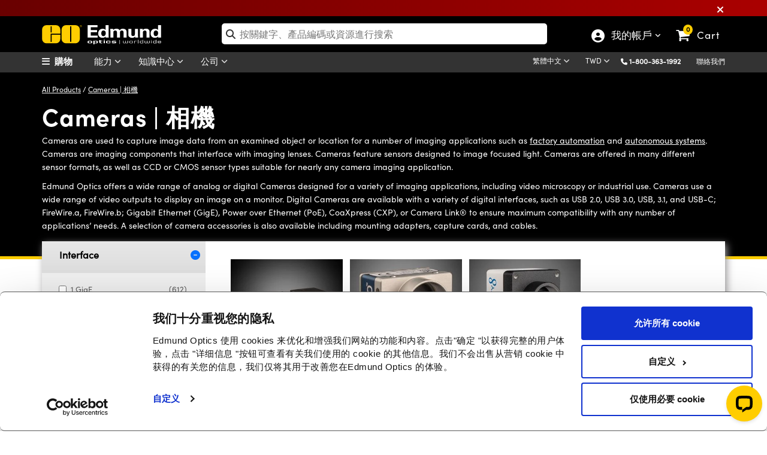

--- FILE ---
content_type: text/html; charset=utf-8
request_url: https://www.edmundoptics.com.tw/Catalog/Category/_FacetedNavigation?categoryID=1012&schemaId=4826&FacetedQuery=&FullTextQuery=&_=1768786712582
body_size: 3612
content:


<div id="SelectedFacets" style="display:none">
    <span class="filterby">Filter by:</span>
    <hr style="margin-top:10px !Important" />
    <span id="SelectedFacetList"></span>
    <div style="text-align: right; margin-bottom: 10px;">
        <button class="btn btn-link" onclick="ClearAllFacetsBtn()">
            Clear All
        </button>
    </div>
    <div style="text-align:right; margin-bottom:10px;">  
        <button class="btn btn-link seeall-btn-cf" id="btn-close" data-bs-dismiss="modal">
            查看所有結果
        </button>
    </div>
</div>
<div id="FacetNavigation">
    <div id="FacetNavigationContainer">

<div class="specification-type">
    <div class="left-nav-header specification-facet-header">
        <div class="circle"><i class="fa fa-minus-circle" aria-hidden="true"></i></div>
        <span class="facet-header" data-facetheader="28492">Interface</span>
    </div>
    <div class="specification-data-values">
        <div class="partialFacetContents" data-specificationTypeId="28492" data-specificationtypecodename="Interface" data-dataType="text" data-decimalPlaces="2" data-FacetStyle="standard" data-categoryID="0" data-parserTypeID="1">
                    <div class="row facet-row">
                        <label>
                            <input type="checkbox" name="28492" value="28492_s:1&#x2B;GigE" data-selected-value="Interface 1 GigE" onclick="javascript:ShowLoadingModal(); ReloadEverything(); trackEvent('Faceted Search', 'Facet Checkbox', '28492')" />
                            1 GigE

                            <span class="facet-qty-val">(612)</span>
                        </label>
                    </div>
                    <div class="row facet-row">
                        <label>
                            <input type="checkbox" name="28492" value="28492_s:USB&#x2B;3.0" data-selected-value="Interface USB 3.0" onclick="javascript:ShowLoadingModal(); ReloadEverything(); trackEvent('Faceted Search', 'Facet Checkbox', '28492')" />
                            USB 3.0

                            <span class="facet-qty-val">(519)</span>
                        </label>
                    </div>
                    <div class="row facet-row">
                        <label>
                            <input type="checkbox" name="28492" value="28492_s:USB&#x2B;3.1" data-selected-value="Interface USB 3.1" onclick="javascript:ShowLoadingModal(); ReloadEverything(); trackEvent('Faceted Search', 'Facet Checkbox', '28492')" />
                            USB 3.1

                            <span class="facet-qty-val">(225)</span>
                        </label>
                    </div>
                    <div class="row facet-row">
                        <label>
                            <input type="checkbox" name="28492" value="28492_s:5&#x2B;GigE" data-selected-value="Interface 5 GigE" onclick="javascript:ShowLoadingModal(); ReloadEverything(); trackEvent('Faceted Search', 'Facet Checkbox', '28492')" />
                            5 GigE

                            <span class="facet-qty-val">(119)</span>
                        </label>
                    </div>
                    <div class="row facet-row">
                        <label>
                            <input type="checkbox" name="28492" value="28492_s:10&#x2B;GigE" data-selected-value="Interface 10 GigE" onclick="javascript:ShowLoadingModal(); ReloadEverything(); trackEvent('Faceted Search', 'Facet Checkbox', '28492')" />
                            10 GigE

                            <span class="facet-qty-val">(57)</span>
                        </label>
                    </div>

                <div class="view-all-link">
                    <button type="button" class="view-link" name="ViewAll" onclick="ViewAllModalPromptBtn(28492, 'text', 2, 'Interface')">
                        查看所有
                    </button>
                </div>
        </div>
    </div>
</div>

<div class="specification-type">
    <div class="left-nav-header specification-facet-header">
        <div class="circle"><i class="fa fa-minus-circle" aria-hidden="true"></i></div>
        <span class="facet-header" data-facetheader="27915">Mount</span>
    </div>
    <div class="specification-data-values">
        <div class="partialFacetContents" data-specificationTypeId="27915" data-specificationtypecodename="Mount" data-dataType="text" data-decimalPlaces="2" data-FacetStyle="standard" data-categoryID="0" data-parserTypeID="1">
                    <div class="row facet-row">
                        <label>
                            <input type="checkbox" name="27915" value="27915_s:C-Mount" data-selected-value="Mount C-Mount" onclick="javascript:ShowLoadingModal(); ReloadEverything(); trackEvent('Faceted Search', 'Facet Checkbox', '27915')" />
                            C-Mount

                            <span class="facet-qty-val">(1241)</span>
                        </label>
                    </div>
                    <div class="row facet-row">
                        <label>
                            <input type="checkbox" name="27915" value="27915_s:S-Mount" data-selected-value="Mount S-Mount" onclick="javascript:ShowLoadingModal(); ReloadEverything(); trackEvent('Faceted Search', 'Facet Checkbox', '27915')" />
                            S-Mount

                            <span class="facet-qty-val">(167)</span>
                        </label>
                    </div>
                    <div class="row facet-row">
                        <label>
                            <input type="checkbox" name="27915" value="27915_s:CS-Mount" data-selected-value="Mount CS-Mount" onclick="javascript:ShowLoadingModal(); ReloadEverything(); trackEvent('Faceted Search', 'Facet Checkbox', '27915')" />
                            CS-Mount

                            <span class="facet-qty-val">(147)</span>
                        </label>
                    </div>
                    <div class="row facet-row">
                        <label>
                            <input type="checkbox" name="27915" value="27915_s:No&#x2B;Lens&#x2B;Mount" data-selected-value="Mount No Lens Mount" onclick="javascript:ShowLoadingModal(); ReloadEverything(); trackEvent('Faceted Search', 'Facet Checkbox', '27915')" />
                            No Lens Mount

                            <span class="facet-qty-val">(36)</span>
                        </label>
                    </div>
                    <div class="row facet-row">
                        <label>
                            <input type="checkbox" name="27915" value="27915_s:NF-Mount" data-selected-value="Mount NF-Mount" onclick="javascript:ShowLoadingModal(); ReloadEverything(); trackEvent('Faceted Search', 'Facet Checkbox', '27915')" />
                            NF-Mount

                            <span class="facet-qty-val">(28)</span>
                        </label>
                    </div>

                <div class="view-all-link">
                    <button type="button" class="view-link" name="ViewAll" onclick="ViewAllModalPromptBtn(27915, 'text', 2, 'Mount')">
                        查看所有
                    </button>
                </div>
        </div>
    </div>
</div>

<div class="specification-type">
    <div class="left-nav-header specification-facet-header">
        <div class="circle"><i class="fa fa-minus-circle" aria-hidden="true"></i></div>
        <span class="facet-header" data-facetheader="397021">Spectrum</span>
    </div>
    <div class="specification-data-values">
        <div class="partialFacetContents" data-specificationTypeId="397021" data-specificationtypecodename="Spectrum" data-dataType="text" data-decimalPlaces="2" data-FacetStyle="standard" data-categoryID="0" data-parserTypeID="1">
                    <div class="row facet-row">
                        <label>
                            <input type="checkbox" name="397021" value="397021_s:Color" data-selected-value="Spectrum Color" onclick="javascript:ShowLoadingModal(); ReloadEverything(); trackEvent('Faceted Search', 'Facet Checkbox', '397021')" />
                            Color

                            <span class="facet-qty-val">(776)</span>
                        </label>
                    </div>
                    <div class="row facet-row">
                        <label>
                            <input type="checkbox" name="397021" value="397021_s:Monochrome" data-selected-value="Spectrum Monochrome" onclick="javascript:ShowLoadingModal(); ReloadEverything(); trackEvent('Faceted Search', 'Facet Checkbox', '397021')" />
                            Monochrome

                            <span class="facet-qty-val">(758)</span>
                        </label>
                    </div>
                    <div class="row facet-row">
                        <label>
                            <input type="checkbox" name="397021" value="397021_s:NIR" data-selected-value="Spectrum NIR" onclick="javascript:ShowLoadingModal(); ReloadEverything(); trackEvent('Faceted Search', 'Facet Checkbox', '397021')" />
                            NIR

                            <span class="facet-qty-val">(32)</span>
                        </label>
                    </div>
                    <div class="row facet-row">
                        <label>
                            <input type="checkbox" name="397021" value="397021_s:Monochrome&#x2B;(Polarized)" data-selected-value="Spectrum Monochrome (Polarized)" onclick="javascript:ShowLoadingModal(); ReloadEverything(); trackEvent('Faceted Search', 'Facet Checkbox', '397021')" />
                            Monochrome (Polarized)

                            <span class="facet-qty-val">(16)</span>
                        </label>
                    </div>
                    <div class="row facet-row">
                        <label>
                            <input type="checkbox" name="397021" value="397021_s:UV" data-selected-value="Spectrum UV" onclick="javascript:ShowLoadingModal(); ReloadEverything(); trackEvent('Faceted Search', 'Facet Checkbox', '397021')" />
                            UV

                            <span class="facet-qty-val">(11)</span>
                        </label>
                    </div>

                <div class="view-all-link">
                    <button type="button" class="view-link" name="ViewAll" onclick="ViewAllModalPromptBtn(397021, 'text', 2, 'Spectrum')">
                        查看所有
                    </button>
                </div>
        </div>
    </div>
</div>

<div class="specification-type">
    <div class="left-nav-header specification-facet-header">
        <div class="circle"><i class="fa fa-minus-circle" aria-hidden="true"></i></div>
        <span class="facet-header" data-facetheader="28620">Sensor Format</span>
    </div>
    <div class="specification-data-values">
        <div class="partialFacetContents" data-specificationTypeId="28620" data-specificationtypecodename="Sensor Format" data-dataType="text" data-decimalPlaces="2" data-FacetStyle="standard" data-categoryID="0" data-parserTypeID="1">
                    <div class="row facet-row">
                        <label>
                            <input type="checkbox" name="28620" value="28620_s:1%2f1.8%22" data-selected-value="Sensor Format 1/1.8&quot;" onclick="javascript:ShowLoadingModal(); ReloadEverything(); trackEvent('Faceted Search', 'Facet Checkbox', '28620')" />
                            1/1.8"

                            <span class="facet-qty-val">(288)</span>
                        </label>
                    </div>
                    <div class="row facet-row">
                        <label>
                            <input type="checkbox" name="28620" value="28620_s:2%2f3%22" data-selected-value="Sensor Format 2/3&quot;" onclick="javascript:ShowLoadingModal(); ReloadEverything(); trackEvent('Faceted Search', 'Facet Checkbox', '28620')" />
                            2/3"

                            <span class="facet-qty-val">(260)</span>
                        </label>
                    </div>
                    <div class="row facet-row">
                        <label>
                            <input type="checkbox" name="28620" value="28620_s:1.1%22" data-selected-value="Sensor Format 1.1&quot;" onclick="javascript:ShowLoadingModal(); ReloadEverything(); trackEvent('Faceted Search', 'Facet Checkbox', '28620')" />
                            1.1"

                            <span class="facet-qty-val">(213)</span>
                        </label>
                    </div>
                    <div class="row facet-row">
                        <label>
                            <input type="checkbox" name="28620" value="28620_s:1%22" data-selected-value="Sensor Format 1&quot;" onclick="javascript:ShowLoadingModal(); ReloadEverything(); trackEvent('Faceted Search', 'Facet Checkbox', '28620')" />
                            1"

                            <span class="facet-qty-val">(145)</span>
                        </label>
                    </div>
                    <div class="row facet-row">
                        <label>
                            <input type="checkbox" name="28620" value="28620_s:1%2f2.9%22" data-selected-value="Sensor Format 1/2.9&quot;" onclick="javascript:ShowLoadingModal(); ReloadEverything(); trackEvent('Faceted Search', 'Facet Checkbox', '28620')" />
                            1/2.9"

                            <span class="facet-qty-val">(125)</span>
                        </label>
                    </div>

                <div class="view-all-link">
                    <button type="button" class="view-link" name="ViewAll" onclick="ViewAllModalPromptBtn(28620, 'text', 2, 'Sensor&#x2B;Format')">
                        查看所有
                    </button>
                </div>
        </div>
    </div>
</div>


<div class="specification-type">
    <div class="left-nav-header specification-facet-header">
        <div class="circle"><i class="fa fa-minus-circle" aria-hidden="true"></i></div>
        <span class="facet-header" data-facetheader="29337">Resolution (Megapixels)</span>
    </div>
    <div class="specification-data-values">
        <div class="partialFacetContents" data-specificationTypeId="29337" data-specificationtypecodename="Resolution (Megapixels)" data-dataType="number" data-decimalPlaces="2" data-FacetStyle="slider" data-categoryID="0" data-parserTypeID="2">
            <form class="facet-range-form">
                <div class="alert alert-warning invalid-range" style="display:none">
                    The value you entered is not numeric.
                </div>
                <div class="facet-slider" data-specificationtypeid="29337" data-specificationtypecodename="Resolution (Megapixels)" data-minvalue="0.3" data-maxvalue="67.1">
                    <div class="range-values" style="margin-top: 5px;">
                        <input id="slider-snap-value-lower-29337" type="number" step="0.001" class="slider-snap-value-lower" value="0.3" style="width:70px; padding-left:5px; font-weight:normal; margin-right:10px" onchange="trackEvent('Faceted Search', 'Facet Slider Manual Value', 29337);">
                        to
                        <input id="slider-snap-value-upper-29337" type="number" step="0.001" class="slider-snap-value-upper" value="67.1" style="width:70px; padding-left:5px; font-weight:normal; margin-left:10px" onchange="trackEvent('Faceted Search', 'Facet Slider Manual Value', 29337);">
                    </div>
                    <div class="slider-none-found" style="display:none">
                        未找到相關資料: <span class="slider-view-all">檢視全部選項</span>
                    </div>

                    <div id="slider-handles-29337" class="range-slider" style="width: 87%; margin-left: 17px; margin-top: 20px;"></div>

                    <button class="btn-large view-link slider-apply" type="submit">Apply</button>
                </div>
            </form>
        </div>
    </div>
</div>

<div class="specification-type">
    <div class="left-nav-header specification-facet-header">
        <div class="circle"><i class="fa fa-minus-circle" aria-hidden="true"></i></div>
        <span class="facet-header" data-facetheader="27746">Frame Rate (fps)</span>
    </div>
    <div class="specification-data-values">
        <div class="partialFacetContents" data-specificationTypeId="27746" data-specificationtypecodename="Frame Rate (fps)" data-dataType="number" data-decimalPlaces="2" data-FacetStyle="slider" data-categoryID="0" data-parserTypeID="2">
            <form class="facet-range-form">
                <div class="alert alert-warning invalid-range" style="display:none">
                    The value you entered is not numeric.
                </div>
                <div class="facet-slider" data-specificationtypeid="27746" data-specificationtypecodename="Frame Rate (fps)" data-minvalue="3.82" data-maxvalue="751.0">
                    <div class="range-values" style="margin-top: 5px;">
                        <input id="slider-snap-value-lower-27746" type="number" step="0.001" class="slider-snap-value-lower" value="3.82" style="width:70px; padding-left:5px; font-weight:normal; margin-right:10px" onchange="trackEvent('Faceted Search', 'Facet Slider Manual Value', 27746);">
                        to
                        <input id="slider-snap-value-upper-27746" type="number" step="0.001" class="slider-snap-value-upper" value="751.0" style="width:70px; padding-left:5px; font-weight:normal; margin-left:10px" onchange="trackEvent('Faceted Search', 'Facet Slider Manual Value', 27746);">
                    </div>
                    <div class="slider-none-found" style="display:none">
                        未找到相關資料: <span class="slider-view-all">檢視全部選項</span>
                    </div>

                    <div id="slider-handles-27746" class="range-slider" style="width: 87%; margin-left: 17px; margin-top: 20px;"></div>

                    <button class="btn-large view-link slider-apply" type="submit">Apply</button>
                </div>
            </form>
        </div>
    </div>
</div>
<div class="specification-type">
    <div class="left-nav-header specification-facet-header">
        <div class="circle"><i class="fa fa-minus-circle" aria-hidden="true"></i></div>
        <span class="facet-header" data-facetheader="28015">Pixel Size, H x V (&mu;m)</span>
    </div>
    <div class="specification-data-values">
        <div class="partialFacetContents" data-specificationTypeId="28015" data-specificationtypecodename="Pixel Size, H x V (&amp;mu;m)" data-dataType="text" data-decimalPlaces="2" data-FacetStyle="standard" data-categoryID="0" data-parserTypeID="5">
                    <div class="row facet-row">
                        <label>
                            <input type="checkbox" name="28015" value="28015_s:2.0&#x2B;-&#x2B;2.9" data-selected-value="Pixel Size, H x V (&amp;mu;m) 2.0 - 2.9" onclick="javascript:ShowLoadingModal(); ReloadEverything(); trackEvent('Faceted Search', 'Facet Checkbox', '28015')" />
                            2.0 - 2.9

                            <span class="facet-qty-val">(647)</span>
                        </label>
                    </div>
                    <div class="row facet-row">
                        <label>
                            <input type="checkbox" name="28015" value="28015_s:3.0&#x2B;-&#x2B;4.4" data-selected-value="Pixel Size, H x V (&amp;mu;m) 3.0 - 4.4" onclick="javascript:ShowLoadingModal(); ReloadEverything(); trackEvent('Faceted Search', 'Facet Checkbox', '28015')" />
                            3.0 - 4.4

                            <span class="facet-qty-val">(549)</span>
                        </label>
                    </div>
                    <div class="row facet-row">
                        <label>
                            <input type="checkbox" name="28015" value="28015_s:4.5&#x2B;-&#x2B;6.0" data-selected-value="Pixel Size, H x V (&amp;mu;m) 4.5 - 6.0" onclick="javascript:ShowLoadingModal(); ReloadEverything(); trackEvent('Faceted Search', 'Facet Checkbox', '28015')" />
                            4.5 - 6.0

                            <span class="facet-qty-val">(269)</span>
                        </label>
                    </div>
                    <div class="row facet-row">
                        <label>
                            <input type="checkbox" name="28015" value="28015_s:%3e&#x2B;6.0" data-selected-value="Pixel Size, H x V (&amp;mu;m) &gt; 6.0" onclick="javascript:ShowLoadingModal(); ReloadEverything(); trackEvent('Faceted Search', 'Facet Checkbox', '28015')" />
                            > 6.0

                            <span class="facet-qty-val">(83)</span>
                        </label>
                    </div>
                    <div class="row facet-row">
                        <label>
                            <input type="checkbox" name="28015" value="28015_s:%3c&#x2B;2.0" data-selected-value="Pixel Size, H x V (&amp;mu;m) &lt; 2.0" onclick="javascript:ShowLoadingModal(); ReloadEverything(); trackEvent('Faceted Search', 'Facet Checkbox', '28015')" />
                            < 2.0

                            <span class="facet-qty-val">(61)</span>
                        </label>
                    </div>

        </div>
    </div>
</div>

<div class="specification-type">
    <div class="left-nav-header specification-facet-header">
        <div class="circle"><i class="fa fa-minus-circle" aria-hidden="true"></i></div>
        <span class="facet-header" data-facetheader="29401">Manufacturer</span>
    </div>
    <div class="specification-data-values">
        <div class="partialFacetContents" data-specificationTypeId="29401" data-specificationtypecodename="Manufacturer" data-dataType="text" data-decimalPlaces="2" data-FacetStyle="standard" data-categoryID="0" data-parserTypeID="1">
                    <div class="row facet-row">
                        <label>
                            <input type="checkbox" name="29401" value="29401_s:Allied&#x2B;Vision" data-selected-value="Manufacturer Allied Vision" onclick="javascript:ShowLoadingModal(); ReloadEverything(); trackEvent('Faceted Search', 'Facet Checkbox', '29401')" />
                            Allied Vision

                            <span class="facet-qty-val">(415)</span>
                        </label>
                    </div>
                    <div class="row facet-row">
                        <label>
                            <input type="checkbox" name="29401" value="29401_s:IDS" data-selected-value="Manufacturer IDS" onclick="javascript:ShowLoadingModal(); ReloadEverything(); trackEvent('Faceted Search', 'Facet Checkbox', '29401')" />
                            IDS

                            <span class="facet-qty-val">(302)</span>
                        </label>
                    </div>
                    <div class="row facet-row">
                        <label>
                            <input type="checkbox" name="29401" value="29401_s:Basler" data-selected-value="Manufacturer Basler" onclick="javascript:ShowLoadingModal(); ReloadEverything(); trackEvent('Faceted Search', 'Facet Checkbox', '29401')" />
                            Basler

                            <span class="facet-qty-val">(255)</span>
                        </label>
                    </div>
                    <div class="row facet-row">
                        <label>
                            <input type="checkbox" name="29401" value="29401_s:Lucid&#x2B;Vision&#x2B;Labs" data-selected-value="Manufacturer Lucid Vision Labs" onclick="javascript:ShowLoadingModal(); ReloadEverything(); trackEvent('Faceted Search', 'Facet Checkbox', '29401')" />
                            Lucid Vision Labs

                            <span class="facet-qty-val">(253)</span>
                        </label>
                    </div>
                    <div class="row facet-row">
                        <label>
                            <input type="checkbox" name="29401" value="29401_s:FLIR" data-selected-value="Manufacturer FLIR" onclick="javascript:ShowLoadingModal(); ReloadEverything(); trackEvent('Faceted Search', 'Facet Checkbox', '29401')" />
                            FLIR

                            <span class="facet-qty-val">(175)</span>
                        </label>
                    </div>

                <div class="view-all-link">
                    <button type="button" class="view-link" name="ViewAll" onclick="ViewAllModalPromptBtn(29401, 'text', 2, 'Manufacturer')">
                        查看所有
                    </button>
                </div>
        </div>
    </div>
</div>

<div class="specification-type">
    <div class="left-nav-header specification-facet-header">
        <div class="circle"><i class="fa fa-minus-circle" aria-hidden="true"></i></div>
        <span class="facet-header" data-facetheader="29400">Camera Series</span>
    </div>
    <div class="specification-data-values">
        <div class="partialFacetContents" data-specificationTypeId="29400" data-specificationtypecodename="Camera Series" data-dataType="text" data-decimalPlaces="2" data-FacetStyle="standard" data-categoryID="0" data-parserTypeID="1">
                    <div class="row facet-row">
                        <label>
                            <input type="checkbox" name="29400" value="29400_s:Alvium" data-selected-value="Camera Series Alvium" onclick="javascript:ShowLoadingModal(); ReloadEverything(); trackEvent('Faceted Search', 'Facet Checkbox', '29400')" />
                            Alvium

                            <span class="facet-qty-val">(130)</span>
                        </label>
                    </div>
                    <div class="row facet-row">
                        <label>
                            <input type="checkbox" name="29400" value="29400_s:Alvium&#x2B;Right&#x2B;Angle" data-selected-value="Camera Series Alvium Right Angle" onclick="javascript:ShowLoadingModal(); ReloadEverything(); trackEvent('Faceted Search', 'Facet Checkbox', '29400')" />
                            Alvium Right Angle

                            <span class="facet-qty-val">(118)</span>
                        </label>
                    </div>
                    <div class="row facet-row">
                        <label>
                            <input type="checkbox" name="29400" value="29400_s:ace" data-selected-value="Camera Series ace" onclick="javascript:ShowLoadingModal(); ReloadEverything(); trackEvent('Faceted Search', 'Facet Checkbox', '29400')" />
                            ace

                            <span class="facet-qty-val">(110)</span>
                        </label>
                    </div>
                    <div class="row facet-row">
                        <label>
                            <input type="checkbox" name="29400" value="29400_s:Blackfly%26reg%3b&#x2B;S" data-selected-value="Camera Series Blackfly&amp;reg; S" onclick="javascript:ShowLoadingModal(); ReloadEverything(); trackEvent('Faceted Search', 'Facet Checkbox', '29400')" />
                            Blackfly&reg; S

                            <span class="facet-qty-val">(107)</span>
                        </label>
                    </div>
                    <div class="row facet-row">
                        <label>
                            <input type="checkbox" name="29400" value="29400_s:Phoenix%26trade%3b" data-selected-value="Camera Series Phoenix&amp;trade;" onclick="javascript:ShowLoadingModal(); ReloadEverything(); trackEvent('Faceted Search', 'Facet Checkbox', '29400')" />
                            Phoenix&trade;

                            <span class="facet-qty-val">(100)</span>
                        </label>
                    </div>

                <div class="view-all-link">
                    <button type="button" class="view-link" name="ViewAll" onclick="ViewAllModalPromptBtn(29400, 'text', 2, 'Camera&#x2B;Series')">
                        查看所有
                    </button>
                </div>
        </div>
    </div>
</div>

<div class="specification-type">
    <div class="left-nav-header specification-facet-header">
        <div class="circle"><i class="fa fa-minus-circle" aria-hidden="true"></i></div>
        <span class="facet-header" data-facetheader="27802">Imaging Sensor</span>
    </div>
    <div class="specification-data-values">
        <div class="partialFacetContents" data-specificationTypeId="27802" data-specificationtypecodename="Imaging Sensor" data-dataType="text" data-decimalPlaces="2" data-FacetStyle="standard" data-categoryID="0" data-parserTypeID="1">
                    <div class="row facet-row">
                        <label>
                            <input type="checkbox" name="27802" value="27802_s:Sony&#x2B;IMX265" data-selected-value="Imaging Sensor Sony IMX265" onclick="javascript:ShowLoadingModal(); ReloadEverything(); trackEvent('Faceted Search', 'Facet Checkbox', '27802')" />
                            Sony IMX265

                            <span class="facet-qty-val">(79)</span>
                        </label>
                    </div>
                    <div class="row facet-row">
                        <label>
                            <input type="checkbox" name="27802" value="27802_s:Sony&#x2B;IMX273" data-selected-value="Imaging Sensor Sony IMX273" onclick="javascript:ShowLoadingModal(); ReloadEverything(); trackEvent('Faceted Search', 'Facet Checkbox', '27802')" />
                            Sony IMX273

                            <span class="facet-qty-val">(79)</span>
                        </label>
                    </div>
                    <div class="row facet-row">
                        <label>
                            <input type="checkbox" name="27802" value="27802_s:Sony&#x2B;IMX264" data-selected-value="Imaging Sensor Sony IMX264" onclick="javascript:ShowLoadingModal(); ReloadEverything(); trackEvent('Faceted Search', 'Facet Checkbox', '27802')" />
                            Sony IMX264

                            <span class="facet-qty-val">(70)</span>
                        </label>
                    </div>
                    <div class="row facet-row">
                        <label>
                            <input type="checkbox" name="27802" value="27802_s:Sony&#x2B;IMX392" data-selected-value="Imaging Sensor Sony IMX392" onclick="javascript:ShowLoadingModal(); ReloadEverything(); trackEvent('Faceted Search', 'Facet Checkbox', '27802')" />
                            Sony IMX392

                            <span class="facet-qty-val">(53)</span>
                        </label>
                    </div>
                    <div class="row facet-row">
                        <label>
                            <input type="checkbox" name="27802" value="27802_s:Sony&#x2B;IMX547" data-selected-value="Imaging Sensor Sony IMX547" onclick="javascript:ShowLoadingModal(); ReloadEverything(); trackEvent('Faceted Search', 'Facet Checkbox', '27802')" />
                            Sony IMX547

                            <span class="facet-qty-val">(50)</span>
                        </label>
                    </div>

                <div class="view-all-link">
                    <button type="button" class="view-link" name="ViewAll" onclick="ViewAllModalPromptBtn(27802, 'text', 2, 'Imaging&#x2B;Sensor')">
                        查看所有
                    </button>
                </div>
        </div>
    </div>
</div>

<div class="specification-type">
    <div class="left-nav-header specification-facet-header">
        <div class="circle"><i class="fa fa-minus-circle" aria-hidden="true"></i></div>
        <span class="facet-header" data-facetheader="28490">Shutter Type</span>
    </div>
    <div class="specification-data-values">
        <div class="partialFacetContents" data-specificationTypeId="28490" data-specificationtypecodename="Shutter Type" data-dataType="text" data-decimalPlaces="2" data-FacetStyle="standard" data-categoryID="0" data-parserTypeID="1">
                    <div class="row facet-row">
                        <label>
                            <input type="checkbox" name="28490" value="28490_s:Global" data-selected-value="Shutter Type Global" onclick="javascript:ShowLoadingModal(); ReloadEverything(); trackEvent('Faceted Search', 'Facet Checkbox', '28490')" />
                            Global

                            <span class="facet-qty-val">(1258)</span>
                        </label>
                    </div>
                    <div class="row facet-row">
                        <label>
                            <input type="checkbox" name="28490" value="28490_s:Rolling" data-selected-value="Shutter Type Rolling" onclick="javascript:ShowLoadingModal(); ReloadEverything(); trackEvent('Faceted Search', 'Facet Checkbox', '28490')" />
                            Rolling

                            <span class="facet-qty-val">(315)</span>
                        </label>
                    </div>
                    <div class="row facet-row">
                        <label>
                            <input type="checkbox" name="28490" value="28490_s:Rolling&#x2B;&#x2B;%2f&#x2B;Global&#x2B;&#x2B;%2f&#x2B;Global&#x2B;Start" data-selected-value="Shutter Type Rolling  / Global  / Global Start" onclick="javascript:ShowLoadingModal(); ReloadEverything(); trackEvent('Faceted Search', 'Facet Checkbox', '28490')" />
                            Rolling  / Global  / Global Start

                            <span class="facet-qty-val">(15)</span>
                        </label>
                    </div>
                    <div class="row facet-row">
                        <label>
                            <input type="checkbox" name="28490" value="28490_s:Global&#x2B;and&#x2B;Rolling" data-selected-value="Shutter Type Global and Rolling" onclick="javascript:ShowLoadingModal(); ReloadEverything(); trackEvent('Faceted Search', 'Facet Checkbox', '28490')" />
                            Global and Rolling

                            <span class="facet-qty-val">(8)</span>
                        </label>
                    </div>
                    <div class="row facet-row">
                        <label>
                            <input type="checkbox" name="28490" value="28490_s:Event&#x2B;Based&#x2B;Sensor" data-selected-value="Shutter Type Event Based Sensor" onclick="javascript:ShowLoadingModal(); ReloadEverything(); trackEvent('Faceted Search', 'Facet Checkbox', '28490')" />
                            Event Based Sensor

                            <span class="facet-qty-val">(2)</span>
                        </label>
                    </div>

                <div class="view-all-link">
                    <button type="button" class="view-link" name="ViewAll" onclick="ViewAllModalPromptBtn(28490, 'text', 2, 'Shutter&#x2B;Type')">
                        查看所有
                    </button>
                </div>
        </div>
    </div>
</div>

<div class="specification-type">
    <div class="left-nav-header specification-facet-header">
        <div class="circle"><i class="fa fa-minus-circle" aria-hidden="true"></i></div>
        <span class="facet-header" data-facetheader="29321">Housing</span>
    </div>
    <div class="specification-data-values">
        <div class="partialFacetContents" data-specificationTypeId="29321" data-specificationtypecodename="Housing" data-dataType="text" data-decimalPlaces="2" data-FacetStyle="standard" data-categoryID="0" data-parserTypeID="1">
                    <div class="row facet-row">
                        <label>
                            <input type="checkbox" name="29321" value="29321_s:Full" data-selected-value="Housing Full" onclick="javascript:ShowLoadingModal(); ReloadEverything(); trackEvent('Faceted Search', 'Facet Checkbox', '29321')" />
                            Full

                            <span class="facet-qty-val">(1315)</span>
                        </label>
                    </div>
                    <div class="row facet-row">
                        <label>
                            <input type="checkbox" name="29321" value="29321_s:Partial" data-selected-value="Housing Partial" onclick="javascript:ShowLoadingModal(); ReloadEverything(); trackEvent('Faceted Search', 'Facet Checkbox', '29321')" />
                            Partial

                            <span class="facet-qty-val">(150)</span>
                        </label>
                    </div>
                    <div class="row facet-row">
                        <label>
                            <input type="checkbox" name="29321" value="29321_s:Board&#x2B;Level" data-selected-value="Housing Board Level" onclick="javascript:ShowLoadingModal(); ReloadEverything(); trackEvent('Faceted Search', 'Facet Checkbox', '29321')" />
                            Board Level

                            <span class="facet-qty-val">(144)</span>
                        </label>
                    </div>

        </div>
    </div>
</div>

    <div class="specification-type">
        <div class="left-nav-header specification-facet-header">
            <div class="circle"><i class="fa fa-minus-circle" aria-hidden="true"></i></div>
            <span class="facet-header" data-facetheader="0">Options</span>
        </div>
        <div class="specification-data-values">
            <div class="partialFacetContents" data-specificationTypeId="1" data-specificationtypecodename="Options" data-dataType="text" data-decimalPlaces="0" data-FacetStyle="standard" data-categoryID="0" data-parserTypeID="0">
                    <div class="row facet-row">
                        <label>
                            <input type="checkbox" name="1" value="PartIsTechspec_b:true" data-selected-value="TECHSPEC®" onclick="javascript:ShowLoadingModal(); ReloadEverything(); trackEvent('Faceted Search', 'Facet Checkbox', 'TECHSPEC')" /> TECHSPEC® (76)
                        </label>
                    </div>
                    <div class="row facet-row">
                        <label>
                            <input type="checkbox" name="1" value="PartIsNewProduct_b:true" data-selected-value="New Release" onclick="javascript:ShowLoadingModal(); ReloadEverything(); trackEvent('Faceted Search', 'Facet Checkbox', 'New Release')" /> New Release (170)
                        </label>
                    </div>
                    <div class="row facet-row">
                        <label>
                            <input type="checkbox" name="1" value="PartIsClearence_b:true" data-selected-value="Clearance" onclick="javascript:ShowLoadingModal(); ReloadEverything(); trackEvent('Faceted Search', 'Facet Checkbox', 'Clearance')" /> Clearance (45)
                        </label>
                    </div>
                    <div class="row facet-row">
                        <label>
                            <input type="checkbox" name="1" value="PartIsRCD_b:true" data-selected-value="Recertified" onclick="javascript:ShowLoadingModal(); ReloadEverything(); trackEvent('Faceted Search', 'Facet Checkbox', 'Recertified')" /> Recertified (40)
                        </label>
                    </div>
                    <div class="row facet-row">
                        <label>
                            <input type="checkbox" name="1" value="-Inventory6600_s:OutOfStock" data-selected-value="10 天內出貨" onclick="javascript:ShowLoadingModal(); ReloadEverything(); trackEvent('Faceted Search', 'Facet Checkbox', 'In Stock Global')" /> 10 天內出貨 (1211)
                        </label>
                    </div>
            </div>
        </div>
    </div>

    </div>
</div>

--- FILE ---
content_type: application/javascript; charset=UTF-8
request_url: https://api.livechatinc.com/v3.6/customer/action/get_dynamic_configuration?x-region=us-south1&license_id=5237381&client_id=c5e4f61e1a6c3b1521b541bc5c5a2ac5&url=https%3A%2F%2Fwww.edmundoptics.com.tw%2Fc%2Fcameras%2F1012%2F&group_id=25&channel_type=code&jsonp=__ehtighp4k8t
body_size: 336
content:
__ehtighp4k8t({"organization_id":"3b0f44ba-5eb5-4bb1-a9e1-2214776a186b","livechat_active":true,"livechat":{"group_id":25,"client_limit_exceeded":false,"domain_allowed":true,"online_group_ids":[0,23,25,27,28,31,32,33,40,42,43,46,47,49,52,53,56,57,58,60,62,67],"config_version":"4723.0.44.5266.4529.5620.621.53.22.62.11.16.73","localization_version":"6bb83031e4f97736cbbada081b074fb6_7b6e035df6938f74b94b023f77da700c","language":"en"},"default_widget":"livechat"});

--- FILE ---
content_type: application/x-javascript
request_url: https://consentcdn.cookiebot.eu/consentconfig/94ae87c0-4163-47a8-a565-c09ba562fb67/edmundoptics.com.tw/configuration.js
body_size: 405
content:
CookieConsent.configuration.tags.push({id:186975012,type:"script",tagID:"",innerHash:"",outerHash:"",tagHash:"4430282133263",url:"https://cdn-4.convertexperiments.com/v1/js/10035940-10033915.js?environment=production",resolvedUrl:"https://cdn-4.convertexperiments.com/v1/js/10035940-10033915.js?environment=production",cat:[3,4]});CookieConsent.configuration.tags.push({id:186975013,type:"script",tagID:"",innerHash:"",outerHash:"",tagHash:"8935997942332",url:"https://consent.cookiebot.eu/uc.js",resolvedUrl:"https://consent.cookiebot.eu/uc.js",cat:[1]});CookieConsent.configuration.tags.push({id:186975014,type:"script",tagID:"",innerHash:"",outerHash:"",tagHash:"1002037610492",url:"https://www.googletagmanager.com/gtag/js?id=G-K0MTNSK7JJ",resolvedUrl:"https://www.googletagmanager.com/gtag/js?id=G-K0MTNSK7JJ",cat:[4]});CookieConsent.configuration.tags.push({id:186975015,type:"script",tagID:"",innerHash:"",outerHash:"",tagHash:"14983617481024",url:"https://www.google.com/recaptcha/api.js",resolvedUrl:"https://www.google.com/recaptcha/api.js",cat:[4]});CookieConsent.configuration.tags.push({id:186975016,type:"script",tagID:"",innerHash:"",outerHash:"",tagHash:"7831692552512",url:"",resolvedUrl:"",cat:[1,3,4]});CookieConsent.configuration.tags.push({id:186975018,type:"script",tagID:"",innerHash:"",outerHash:"",tagHash:"243120520468",url:"",resolvedUrl:"",cat:[1]});CookieConsent.configuration.tags.push({id:186975025,type:"iframe",tagID:"",innerHash:"",outerHash:"",tagHash:"15992779771231",url:"https://www.youtube.com/embed/IBsi00O3rWM?si=w-UzL5eQBTgRWWNR",resolvedUrl:"https://www.youtube.com/embed/IBsi00O3rWM?si=w-UzL5eQBTgRWWNR",cat:[4]});CookieConsent.configuration.tags.push({id:186975034,type:"script",tagID:"",innerHash:"",outerHash:"",tagHash:"2254967958113",url:"",resolvedUrl:"",cat:[1]});CookieConsent.configuration.tags.push({id:186975037,type:"script",tagID:"",innerHash:"",outerHash:"",tagHash:"11136879170539",url:"",resolvedUrl:"",cat:[1]});CookieConsent.configuration.tags.push({id:186975072,type:"script",tagID:"",innerHash:"",outerHash:"",tagHash:"15564366318708",url:"",resolvedUrl:"",cat:[4]});CookieConsent.configuration.tags.push({id:186975121,type:"image",tagID:"",innerHash:"",outerHash:"",tagHash:"3391117483539",url:"https://www.edmundoptics.com.tw/p/m27-x-10-to-c-mount-adapter-50mm-flange/42867/~/link/a087da7bf0704137b2a0eec8e176032f.aspx",resolvedUrl:"https://www.edmundoptics.com.tw/p/m27-x-10-to-c-mount-adapter-50mm-flange/42867/~/link/a087da7bf0704137b2a0eec8e176032f.aspx",cat:[1]});